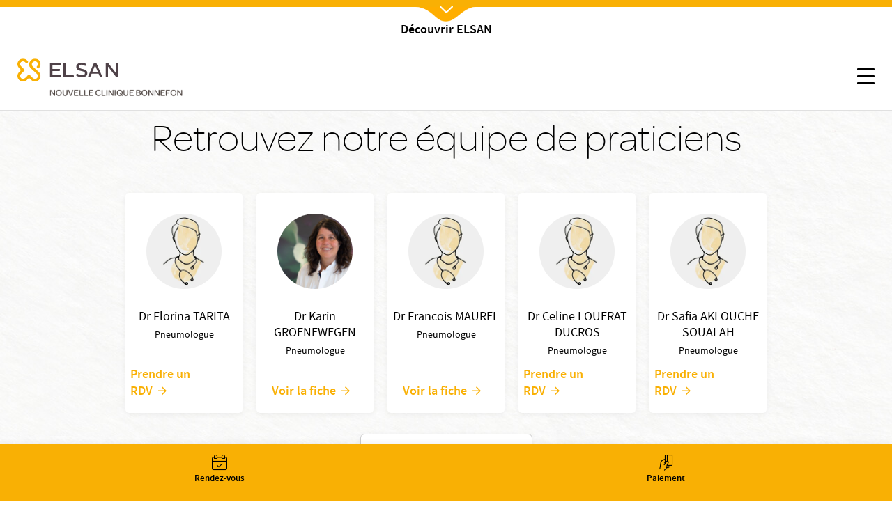

--- FILE ---
content_type: application/javascript
request_url: https://www.elsan.care/modules/vactory/vactory_search_overlay/js/variant1.js?t98ija
body_size: -46
content:
/**
 * @file
 * Vactory Search Overlay Variant 1.
 */

(function ($, Drupal) {

    'use strict';

    $(document).ready(function() {

        var _searchOverlay = $('.search-overlay-variant1');

      $(document).on('keyup', function(key) {
          if (key.keyCode == 27 && _searchOverlay.hasClass('open')) {
              _searchOverlay.removeClass('open');
              $('body').removeClass('overflow-y');
              console.log('the button escape has close search overlay form');
          }
      });
      $('#btn-search-overlay-close').on('click', function(event) {
          event.preventDefault();
          if (_searchOverlay.hasClass('open')) {
              _searchOverlay.removeClass('open');
              $('body').removeClass('overflow-y');
          }
      });
        $('.vh-header--search-button > a, .vh--search-button').on('click', function(event) {
            event.preventDefault();
            if(!_searchOverlay.hasClass('open')){
                _searchOverlay.addClass('open');
                $('body').addClass('overflow-y');
            }
            else {
                _searchOverlay.removeClass('open');
                $('body').removeClass('overflow-y');
            }
        });
    })

}(jQuery, Drupal));
